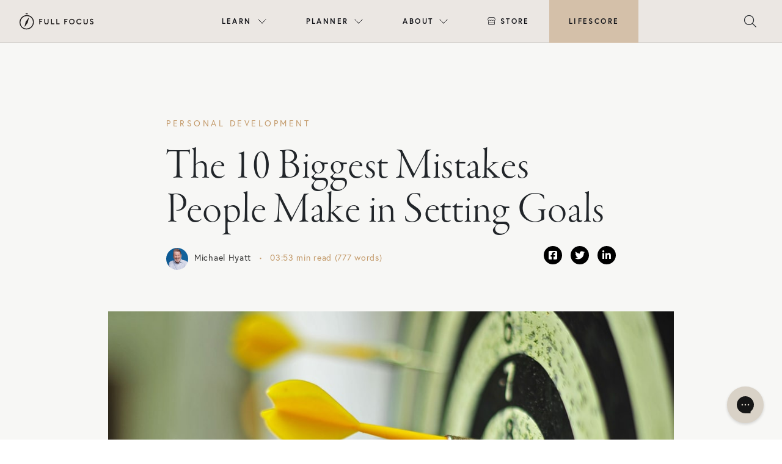

--- FILE ---
content_type: image/svg+xml
request_url: https://fullfocusplanner.com/wp-content/themes/fullfocus/img/icons/arrow-next.svg
body_size: -223
content:
<svg height="76" viewBox="0 0 76 76" width="76" xmlns="http://www.w3.org/2000/svg" xmlns:xlink="http://www.w3.org/1999/xlink"><filter id="a" filterUnits="userSpaceOnUse" height="76" width="76" x="0" y="0"><feOffset dy="1"/><feGaussianBlur result="b" stdDeviation="3"/><feFlood flood-opacity=".161"/><feComposite in2="b" operator="in"/><feComposite in="SourceGraphic"/></filter><g filter="url(#a)"><circle cx="29" cy="29" fill="#fff" r="29" transform="matrix(-1 0 0 -1 67 66)"/></g><path d="m652.983 363.476-6.963 7.541-6.963-7.541" fill="none" stroke="#383838" stroke-linecap="round" stroke-width="1.5" transform="matrix(0 -1 1 0 -329.247 682.982)"/></svg>

--- FILE ---
content_type: text/json
request_url: https://conf.config-security.com/model
body_size: 85
content:
{"title":"recommendation AI model (keras)","structure":"release_id=0x62:4b:24:2a:26:67:66:28:4b:71:23:61:49:20:2f:7f:3f:36:68:2d:54:5f:7a:2b:29:21:6c:69:45;keras;nb3edhzd9y5wwac91aqarn74n9rg3ahb8h42k9bpgo8sroe1hnegnnb4z3ccgdd0gd7l4m7n","weights":"../weights/624b242a.h5","biases":"../biases/624b242a.h5"}